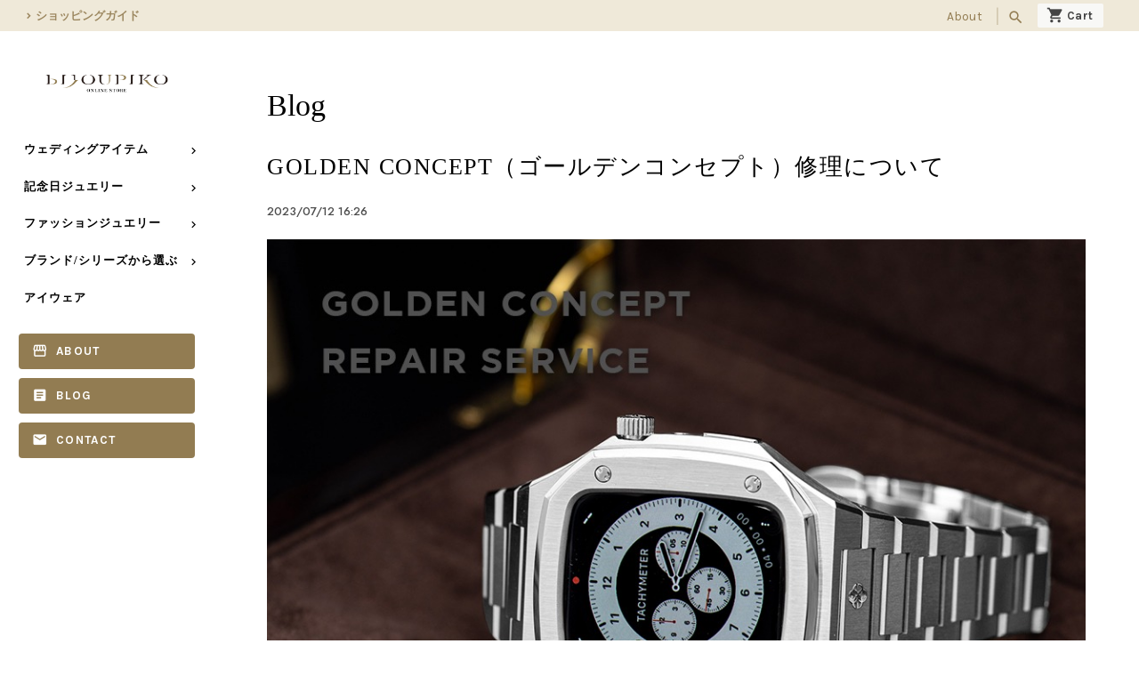

--- FILE ---
content_type: application/xml; charset=UTF-8
request_url: https://store.bijoupiko.com/blog/feed
body_size: 3054
content:
<?xml version="1.0" encoding="UTF-8"?><rss version="2.0"
	xmlns:content="http://purl.org/rss/1.0/modules/content/"
	xmlns:wfw="http://wellformedweb.org/CommentAPI/"
	xmlns:dc="http://purl.org/dc/elements/1.1/"
	xmlns:atom="http://www.w3.org/2005/Atom"
	xmlns:sy="http://purl.org/rss/1.0/modules/syndication/"
	xmlns:slash="http://purl.org/rss/1.0/modules/slash/"
>
<channel>
	<title>Blog | 結婚式アイテム、ギフト通販サイト｜ビジュピコ公式オンラインストア</title>
	<atom:link href="https://store.bijoupiko.com/blog/feed" rel="self" type="application/rss+xml" />
	<link>https://store.bijoupiko.com/blog</link>
	<description><![CDATA[日本最大級の結婚・婚約指輪のセレクトショップ"BIJOUPIKO（ビジュピコ）"。
わたしたちは、結婚指輪だけではなく、一生に一度の結婚式をもっと素敵に、もっと幸せにするアイテムをセレクト。
「プロポーズ」や、「結婚式」、お世話になった両親への「ギフトアイテム」など、新たな人生のスタートとなる「結婚」を素敵に彩るアイテムをご提案します。

▼ビジュピコ公式Webサイト
https://bijoupiko.com/]]></description>
	<language>ja</language>
	<sy:updatePeriod>hourly</sy:updatePeriod>
	<sy:updateFrequency>1</sy:updateFrequency>

		<item>
		<title>ショッピングガイド</title>
		<link>https://store.bijoupiko.com/blog/2018/09/11/104948</link>
		<image>https://base-ec2.akamaized.net/images/user/blog/541870/blog/d9b154cde5863df881e948a75883ec3c.jpg</image>
		<pubDate>Tue, 11 Sep 2018 10:49:00 +0900</pubDate>
		<guid isPermaLink="true">https://store.bijoupiko.com/blog/2018/09/11/104948</guid>
		<content:encoded><![CDATA[▼お支払方法についてクレジットカード決済/キャリア決済/Amazon Payよりお支払いいただけます。クレジットカードVISA / MasterCard / AMEX / JCB（上記ロゴマーク付きのクレジットカード）がご利用可能です。キャ...]]></content:encoded>
	</item>
		<item>
		<title>年末年始休業のお知らせ</title>
		<link>https://store.bijoupiko.com/blog/2025/12/29/100835</link>
		<image>https://base-ec2.akamaized.net/images/user/blog/541870/blog/09d4de8fdf76d1e7d7591e529083fa65.jpg</image>
		<pubDate>Mon, 29 Dec 2025 10:08:00 +0900</pubDate>
		<guid isPermaLink="true">https://store.bijoupiko.com/blog/2025/12/29/100835</guid>
		<content:encoded><![CDATA[いつもビジュピコオンラインストアをご利用いただき誠にありがとうございます。年末年始の営業・発送についてお知らせでございます。2025/12/30(火) 通常営業2025/12/31(水) 〜 2026/1/4(日) 休業2025/...]]></content:encoded>
	</item>
		<item>
		<title>年末年始休業のお知らせ</title>
		<link>https://store.bijoupiko.com/blog/2024/12/16/114528</link>
		<image>https://base-ec2.akamaized.net/images/user/blog/541870/blog/98097efa99f74fb397eaac1520151b9f.jpg</image>
		<pubDate>Mon, 16 Dec 2024 11:45:00 +0900</pubDate>
		<guid isPermaLink="true">https://store.bijoupiko.com/blog/2024/12/16/114528</guid>
		<content:encoded><![CDATA[いつもビジュピコオンラインストアをご利用いただき誠にありがとうございます。年末年始の営業・発送についてお知らせでございます。2024/12/30(月) 通常営業2024/12/31(火) 〜 2025.1.5(日) 休業2025/...]]></content:encoded>
	</item>
		<item>
		<title>【ゴールデンコンセプト】期間限定！Apple Watchプレゼントキャンペーン</title>
		<link>https://store.bijoupiko.com/blog/2024/05/27/095249</link>
		<image>https://base-ec2.akamaized.net/images/user/blog/541870/blog/e3b9218ddb1ad6b4b81f8fe6efb8f4ff.jpg</image>
		<pubDate>Mon, 27 May 2024 09:52:00 +0900</pubDate>
		<guid isPermaLink="true">https://store.bijoupiko.com/blog/2024/05/27/095249</guid>
		<content:encoded><![CDATA[2024年5月25日(土)〜2024年6月30日(日)の期間中、全国のビジュピコ店舗と公式オンラインストアにて対象の「GOLDEN CONCEPT（ゴールデンコンセプト）」のApple Watchケースをお買い上げいただいた先着50名のお客様...]]></content:encoded>
	</item>
		<item>
		<title>ゴールデンウィーク休業のお知らせ</title>
		<link>https://store.bijoupiko.com/blog/2024/04/24/163020</link>
		<image>https://base-ec2.akamaized.net/images/user/blog/541870/blog/fb5c93a1668e50c417749581b7e9d13c.jpg</image>
		<pubDate>Wed, 24 Apr 2024 16:30:00 +0900</pubDate>
		<guid isPermaLink="true">https://store.bijoupiko.com/blog/2024/04/24/163020</guid>
		<content:encoded><![CDATA[いつもビジュピコオンラインストアをご利用いただき誠にありがとうございます。下記期間のお問い合わせ返信及びご発注商品の発送は、ゴールデンウィーク休業のため5/7から順次対応させていただきます。期間：2024...]]></content:encoded>
	</item>
		<item>
		<title>年末年始の営業についてのおしらせ</title>
		<link>https://store.bijoupiko.com/blog/2023/12/14/113648</link>
		<image>https://base-ec2.akamaized.net/images/user/blog/541870/blog/698ce053c813c0202b8605a5297b1c73.jpg</image>
		<pubDate>Thu, 14 Dec 2023 11:36:00 +0900</pubDate>
		<guid isPermaLink="true">https://store.bijoupiko.com/blog/2023/12/14/113648</guid>
		<content:encoded><![CDATA[いつもビジュピコオンラインストアをご利用いただき誠にありがとうございます。年末年始の営業・発送についてお知らせでございます。2023/12/29　通常営業2023/12/30　年末年始休業2023/12/31　年末年始休業2024/...]]></content:encoded>
	</item>
		<item>
		<title>【オンラインストア限定】人気のアイテムが最大30%OFF！スペシャルフェア開催中！</title>
		<link>https://store.bijoupiko.com/blog/2023/11/10/120743</link>
		<image>https://base-ec2.akamaized.net/images/user/blog/541870/blog/e06d5cb19657062e43e00372558b7c04.png</image>
		<pubDate>Tue, 05 Dec 2023 18:11:00 +0900</pubDate>
		<guid isPermaLink="true">https://store.bijoupiko.com/blog/2023/11/10/120743</guid>
		<content:encoded><![CDATA[2023年12月1日（金）より、ビジュピコオンラインストアにて「スペシャルフェア」を開催中です！人気ブランド「GOLDEN CONCEPT（ゴールデンコンセプト）」のApple Watchケースや人気のエタニティリングが最大40%OF...]]></content:encoded>
	</item>
		<item>
		<title>最大20%OFF！Pay IDアプリでのご注文でお得なクーポンを配布中！</title>
		<link>https://store.bijoupiko.com/blog/2023/11/21/143703</link>
		<image>https://base-ec2.akamaized.net/images/user/blog/541870/blog/6296d03534c6e0c788d500f2607790f4.jpg</image>
		<pubDate>Tue, 21 Nov 2023 14:37:00 +0900</pubDate>
		<guid isPermaLink="true">https://store.bijoupiko.com/blog/2023/11/21/143703</guid>
		<content:encoded><![CDATA[2023年11月21日(火)12：00〜11月27日(月)23：59の期間中、ビジュピコオンラインストアにてブラックフライデーを開催！Pay IDアプリからのご注文の方限定でお得なクーポンが使用できます！ビジュピコオンラインス...]]></content:encoded>
	</item>
		<item>
		<title>日本初のアーガイル産ピンクダイヤモンド専門フロアOPENを記念したプレゼントキャンペーンが開催！</title>
		<link>https://store.bijoupiko.com/blog/2023/08/31/190942</link>
		<image>https://base-ec2.akamaized.net/images/user/blog/541870/blog/10744f5b479c5201ef596805442b7bfc.jpg</image>
		<pubDate>Thu, 31 Aug 2023 19:09:00 +0900</pubDate>
		<guid isPermaLink="true">https://store.bijoupiko.com/blog/2023/08/31/190942</guid>
		<content:encoded><![CDATA[日本初のアーガイル産ピンクダイヤモンド専門フロアOPENを記念して、BIJOUPIKO（ビジュピコ）がスペシャルなキャンペーンを開催。期間中、GOLDEN CONCEPT（ゴールデンコンセプト）をご購入いただいた方に豪華なプ...]]></content:encoded>
	</item>
		<item>
		<title>スウェーデン発のラグジュアリーブランド「ゴールデンコンセプト」がオンラインサイトでも販売開始！</title>
		<link>https://store.bijoupiko.com/blog/2023/07/12/171829</link>
		<image>https://base-ec2.akamaized.net/images/user/blog/541870/blog/7da9b0742ae17565c2a506199b83c779.jpg</image>
		<pubDate>Wed, 12 Jul 2023 17:18:00 +0900</pubDate>
		<guid isPermaLink="true">https://store.bijoupiko.com/blog/2023/07/12/171829</guid>
		<content:encoded><![CDATA[高級アップルウォッチケースを展開する、スウェーデン発のラグジュアリーブランド「GOLDEN CONCEPT（ゴールデンコンセプト）」がビジュピコの店舗だけでなく、オンラインサイトでもご購入いただけるようになりま...]]></content:encoded>
	</item>
		<item>
		<title>GOLDEN CONCEPT（ゴールデンコンセプト）修理について</title>
		<link>https://store.bijoupiko.com/blog/2023/07/12/162652</link>
		<image>https://base-ec2.akamaized.net/images/user/blog/541870/blog/d1dd97add699bbd0d4fd9ce99788a333.jpg</image>
		<pubDate>Wed, 12 Jul 2023 16:26:00 +0900</pubDate>
		<guid isPermaLink="true">https://store.bijoupiko.com/blog/2023/07/12/162652</guid>
		<content:encoded><![CDATA[ゴールデンコンセプトの商品をお買い上げいただき、誠にありがとうございます。修理・メンテナンスにつきましては、ゴールデンコンセプト公式WEBサイト内の「リペアサービス」ページにて承ります。お客様ご自身に...]]></content:encoded>
	</item>
		<item>
		<title>ゴールデンウィーク休業のお知らせ</title>
		<link>https://store.bijoupiko.com/blog/2023/04/25/144933</link>
		<image>https://base-ec2.akamaized.net/images/user/blog/541870/blog/9ef1d8ccb17faaae9770438aa8e462c0.jpg</image>
		<pubDate>Tue, 25 Apr 2023 14:49:00 +0900</pubDate>
		<guid isPermaLink="true">https://store.bijoupiko.com/blog/2023/04/25/144933</guid>
		<content:encoded><![CDATA[いつもビジュピコオンラインストアをご利用いただき誠にありがとうございます。下記期間のお問い合わせ返信及びご発注商品の発送は、ゴールデンウィーク休業のため5/8から順次対応させていただきます。期間：2023...]]></content:encoded>
	</item>
		<item>
		<title>シックスペンスコイン®のネックレスへのリメイク方法のご案内</title>
		<link>https://store.bijoupiko.com/blog/2018/10/11/183538</link>
		<image>https://base-ec2.akamaized.net/images/user/blog/541870/blog/539b78eacb424a4ab9fbc53d150e4b60.jpg</image>
		<pubDate>Fri, 12 Oct 2018 09:52:00 +0900</pubDate>
		<guid isPermaLink="true">https://store.bijoupiko.com/blog/2018/10/11/183538</guid>
		<content:encoded><![CDATA[幸運を呼び寄せると言われる「シックスペンスコイン®」はデザインが人気の秘訣。ファッションアイテムとして身につけられるように、ビジュピコではシックスペンスコイン®をリメイクする「ネックレスチェーンとコ...]]></content:encoded>
	</item>
		<item>
		<title>ジュエリー製品のアフターサービスについて</title>
		<link>https://store.bijoupiko.com/blog/2018/09/04/113359</link>
		<image>https://base-ec2.akamaized.net/images/user/blog/541870/blog/5223eb2fb3328663e2886b104b74c4e6.jpg</image>
		<pubDate>Tue, 04 Sep 2018 11:33:00 +0900</pubDate>
		<guid isPermaLink="true">https://store.bijoupiko.com/blog/2018/09/04/113359</guid>
		<content:encoded><![CDATA[ BIJOUPIKO ONLINE PRODUCT CARE大切なジュエリーをいつまでも心地よくお使いいただくために、BIJOUPIKOでは各種アフターサービスをお近くのBIJOUPIO店頭へのお持込、またはご郵送にて承ります。※一部有償となる...]]></content:encoded>
	</item>
	</channel>
</rss>
